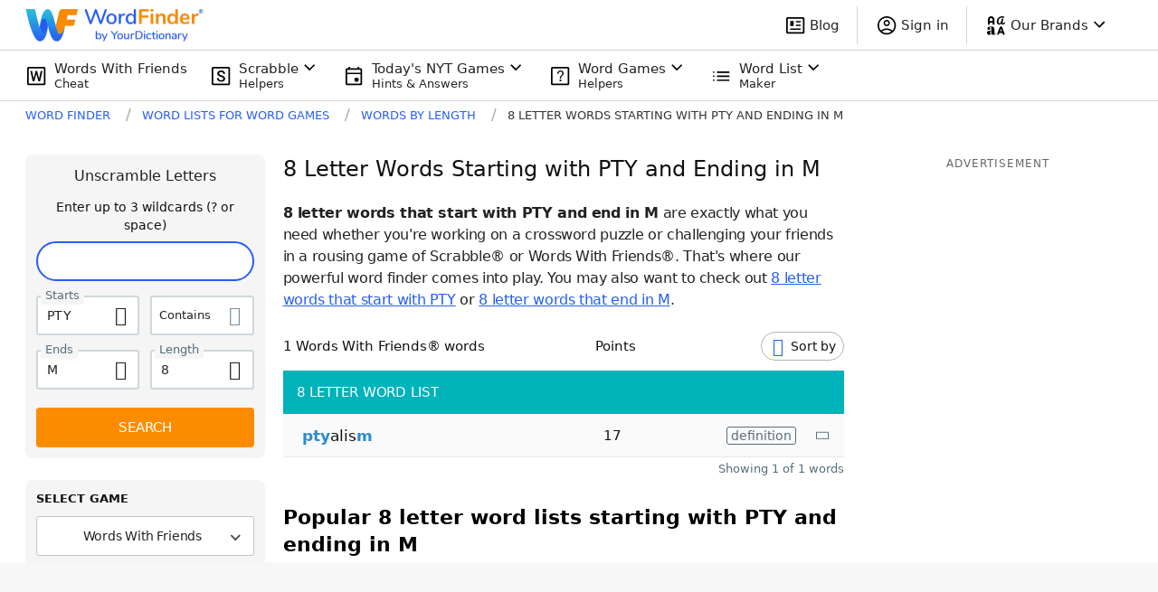

--- FILE ---
content_type: application/javascript; charset=utf-8
request_url: https://fundingchoicesmessages.google.com/f/AGSKWxWQM3nQ7nOAg55aXEMJtMbtcYUNQHTZt-lT9HTgVK312t7gPeom9zFl8HuvO3OU1bGYL-zqBZqa1wOUG1hTDTXOib2M0qmTXooG8qyPNwX_-TuE_h8TQpZFnrnaSn9tdviRhl47Zu_Fyoc88Y3Q9E-POlZSbdSBKL0gGdCKpgUrP1dkrv8wdbHXlGaI/_/adbn?/728x90h./adspot./bannerinc.?advertiserid=
body_size: -1289
content:
window['635c5983-334a-44de-9e88-c677f048d633'] = true;